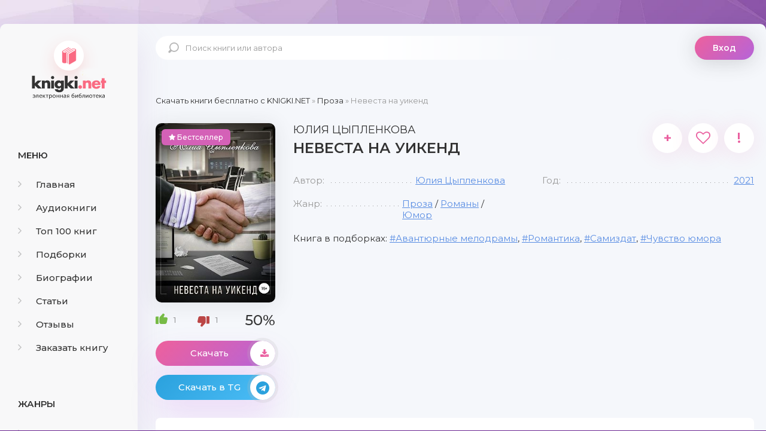

--- FILE ---
content_type: text/html; charset=utf-8
request_url: https://knigki.net/proza/19249-nevesta-na-uikend.html
body_size: 10038
content:
<!DOCTYPE html><html lang="ru"><head><meta charset="utf-8"><title>Невеста на уикенд - Юлия Цыпленкова скачать книгу бесплатно Fb2 и Epub</title><meta name="description" content="Что делать девушке, когда ей делают предложение руки и сердца? А когда предложение делает сам шеф, у которого девушка работает бухгалтером? Шефам вообще отказывать сложно, особенно если они умеют уговаривать. Да и кто еще спасет начальника, которого спор с лучшим другом поставил в щекотливое"><meta name="keywords" content="Невеста на уикенд - Юлия Цыпленкова скачать бесплатно, Невеста на уикенд - Юлия Цыпленкова скачать бесплатно fb2, Невеста на уикенд - Юлия Цыпленкова скачать бесплатно epub, Невеста на уикенд - Юлия Цыпленкова скачать книгу"><meta name="generator" content="DataLife Engine (http://dle-news.ru)"><meta property="og:site_name" content="Скачать бесплатно книги в FB2 и EPUB форматах"><meta property="og:type" content="article"><meta property="og:title" content="Невеста на уикенд"><meta property="og:url" content="https://knigki.net/proza/19249-nevesta-na-uikend.html"><meta name="news_keywords" content="Авантюрные мелодрамы, Романтика, Самиздат, Чувство юмора"><meta property="og:image" content="https://knigki.net/uploads/posts/2023-01/1672831740_nevesta-na-uikend-julija-cyplenkova.jpg"><meta property="og:description" content="Что делать девушке, когда ей делают предложение руки и сердца? А когда предложение делает сам шеф, у которого девушка работает бухгалтером? Шефам вообще отказывать сложно, особенно если они умеют уговаривать. Да и кто еще спасет начальника, которого спор с лучшим другом поставил в щекотливое"><link rel="search" type="application/opensearchdescription+xml" href="https://knigki.net/index.php?do=opensearch" title="Скачать бесплатно книги в FB2 и EPUB форматах"><link rel="canonical" href="https://knigki.net/proza/19249-nevesta-na-uikend.html"><link rel="alternate" type="application/rss+xml" title="Скачать бесплатно книги в FB2 и EPUB форматах" href="https://knigki.net/rss.xml"><meta name="viewport" content="width=device-width, initial-scale=1.0"/><link rel="shortcut icon" href="/templates/Knigki/images/favicon.svg"/><link href="/templates/Knigki/style/styles.css" type="text/css" rel="stylesheet"/><link href="/templates/Knigki/style/engine.css" type="text/css" rel="stylesheet"/><link href="https://fonts.googleapis.com/css?family=Montserrat:300,400,500,600&amp;display=swap&amp;subset=cyrillic" rel="stylesheet"><meta name="theme-color" content="#b564d9"><script type="text/javascript">
    let isShowADV = true
</script><script type="text/javascript">

    let event_status = false;
    window.addEventListener("load", function () {
        YandexMetrika()
        GoogleTag()
        adfinity()
        

        // ["mouseover", "click", "scroll", "touchstart"].forEach(function (event) {
        //     window.addEventListener(event, function () {
        //         if (!event_status) {
        //             event_status = true; // Чтобы сработало только один раз!
        //             if (typeof isShowADV !== "undefined") {
        //                 //setTimeout(yandex_rsa, 1500)
        //             }
        //         }
        //     }, {
        //         once: true //событие сработает один раз на странице после чего слушатель события будет удален
        //     });
        // });

    });


    yandex_rsa = () => {
        console.log('yandex_rsa')
        window.yaContextCb = window.yaContextCb || []
        let script = document.createElement('script');
        script.src = "https://yandex.ru/ads/system/context.js";
        document.getElementsByTagName('head')[0].appendChild(script);
    }

    adfinity = () => {
        console.log('adfinity')
        let script = document.createElement('script');
        script.src = "https://cdn.adfinity.pro/code/knigki.net/adfinity.js";
        document.getElementsByTagName('head')[0].appendChild(script);
    }

    YandexMetrika = () => {
        console.log('YandexMetrika');

        (function (d, w, c) {
            (w[c] = w[c] || []).push(function () {
                try {
                    w.yaCounter93211244 = new Ya.Metrika({
                        id: 93211244,
                        clickmap: true,
                        trackLinks: true,
                        accurateTrackBounce: true
                    });
                } catch (e) {
                }
            });

            var n = d.getElementsByTagName("script")[0],
                x = "https://mc.yandex.ru/metrika/watch.js",
                s = d.createElement("script"),
                f = function () {
                    n.parentNode.insertBefore(s, n);
                };
            for (var i = 0; i < document.scripts.length; i++) {
                if (document.scripts[i].src === x) {
                    return;
                }
            }
            s.type = "text/javascript";
            s.async = true;
            s.src = x;

            if (w.opera == "[object Opera]") {
                d.addEventListener("DOMContentLoaded", f, false);
            } else {
                f();
            }
        })(document, window, "yandex_metrika_callbacks");
    }


    GoogleTag = () => {
        console.log('GoogleTag')
        let script = document.createElement('script');
        script.src = "https://www.googletagmanager.com/gtag/js?id=G-NWD07RDNMB";
        document.getElementsByTagName('head')[0].appendChild(script);

        window.dataLayer = window.dataLayer || [];

        function gtag() {
            dataLayer.push(arguments);
        }

        gtag('js', new Date());
        gtag('config', 'G-NWD07RDNMB');
    }

</script></head><body><noindex><link href="/engine/classes/min/index.php?f=engine/editor/jscripts/froala/fonts/font-awesome.css,engine/editor/jscripts/froala/css/editor.css&amp;v=8c92b" rel="stylesheet" type="text/css"><script src="/engine/classes/min/index.php?g=general&amp;v=8c92b"></script><script src="/engine/classes/min/index.php?f=engine/classes/js/jqueryui.js,engine/classes/js/dle_js.js,engine/classes/js/lazyload.js,engine/classes/masha/masha.js,engine/skins/codemirror/js/code.js,engine/editor/jscripts/froala/editor.js,engine/editor/jscripts/froala/languages/ru.js&amp;v=8c92b" defer></script><script async src="/templates/Knigki/js/libs.js"></script><script async>
<!--
var dle_root       = '/';
var dle_admin      = '';
var dle_login_hash = '989548a4324c8ce3e3dec5cff8f0a8b9e7c81583';
var dle_group      = 5;
var dle_skin       = 'Knigki';
var dle_wysiwyg    = '1';
var quick_wysiwyg  = '0';
var dle_min_search = '4';
var dle_act_lang   = ["Да", "Нет", "Ввод", "Отмена", "Сохранить", "Удалить", "Загрузка. Пожалуйста, подождите..."];
var menu_short     = 'Быстрое редактирование';
var menu_full      = 'Полное редактирование';
var menu_profile   = 'Просмотр профиля';
var menu_send      = 'Отправить сообщение';
var menu_uedit     = 'Админцентр';
var dle_info       = 'Информация';
var dle_confirm    = 'Подтверждение';
var dle_prompt     = 'Ввод информации';
var dle_req_field  = 'Заполните все необходимые поля';
var dle_del_agree  = 'Вы действительно хотите удалить? Данное действие невозможно будет отменить';
var dle_spam_agree = 'Вы действительно хотите отметить пользователя как спамера? Это приведёт к удалению всех его комментариев';
var dle_c_title    = 'Отправка жалобы';
var dle_complaint  = 'Укажите текст Вашей жалобы для администрации:';
var dle_mail       = 'Ваш e-mail:';
var dle_big_text   = 'Выделен слишком большой участок текста.';
var dle_orfo_title = 'Укажите комментарий для администрации к найденной ошибке на странице:';
var dle_p_send     = 'Отправить';
var dle_p_send_ok  = 'Уведомление успешно отправлено';
var dle_save_ok    = 'Изменения успешно сохранены. Обновить страницу?';
var dle_reply_title= 'Ответ на комментарий';
var dle_tree_comm  = '0';
var dle_del_news   = 'Удалить статью';
var dle_sub_agree  = 'Вы действительно хотите подписаться на комментарии к данной публикации?';
var dle_captcha_type  = '0';
var DLEPlayerLang     = {prev: 'Предыдущий',next: 'Следующий',play: 'Воспроизвести',pause: 'Пауза',mute: 'Выключить звук', unmute: 'Включить звук', settings: 'Настройки', enterFullscreen: 'На полный экран', exitFullscreen: 'Выключить полноэкранный режим', speed: 'Скорость', normal: 'Обычная', quality: 'Качество', pip: 'Режим PiP'};
var allow_dle_delete_news   = false;
var dle_search_delay   = false;
var dle_search_value   = '';
jQuery(function($){
save_last_viewed('19249');
	
      $('#comments').froalaEditor({
        dle_root: dle_root,
        dle_upload_area : "comments",
        dle_upload_user : "",
        dle_upload_news : "0",
        width: '100%',
        height: '220',
        language: 'ru',

		htmlAllowedTags: ['div', 'span', 'p', 'br', 'strong', 'em', 'ul', 'li', 'ol', 'b', 'u', 'i', 's', 'a', 'img'],
		htmlAllowedAttrs: ['class', 'href', 'alt', 'src', 'style', 'target'],
		pastePlain: true,
        imagePaste: false,
        listAdvancedTypes: false,
        imageUpload: false,
		videoInsertButtons: ['videoBack', '|', 'videoByURL'],
		
        toolbarButtonsXS: ['bold', 'italic', 'underline', 'strikeThrough', '|', 'align', 'formatOL', 'formatUL', '|', 'insertLink', 'dleleech', 'emoticons', '|', 'dlehide', 'dlequote', 'dlespoiler'],

        toolbarButtonsSM: ['bold', 'italic', 'underline', 'strikeThrough', '|', 'align', 'formatOL', 'formatUL', '|', 'insertLink', 'dleleech', 'emoticons', '|', 'dlehide', 'dlequote', 'dlespoiler'],

        toolbarButtonsMD: ['bold', 'italic', 'underline', 'strikeThrough', '|', 'align', 'formatOL', 'formatUL', '|', 'insertLink', 'dleleech', 'emoticons', '|', 'dlehide', 'dlequote', 'dlespoiler'],

        toolbarButtons: ['bold', 'italic', 'underline', 'strikeThrough', '|', 'align', 'formatOL', 'formatUL', '|', 'insertLink', 'dleleech', 'emoticons', '|', 'dlehide', 'dlequote', 'dlespoiler']

      }).on('froalaEditor.image.inserted froalaEditor.image.replaced', function (e, editor, $img, response) {

			if( response ) {
			
			    response = JSON.parse(response);
			  
			    $img.removeAttr("data-returnbox").removeAttr("data-success").removeAttr("data-xfvalue").removeAttr("data-flink");

				if(response.flink) {
				  if($img.parent().hasClass("highslide")) {
		
					$img.parent().attr('href', response.flink);
		
				  } else {
		
					$img.wrap( '<a href="'+response.flink+'" class="highslide"></a>' );
					
				  }
				}
			  
			}
			
		});

$('#dle-comments-form').submit(function() {
	doAddComments();
	return false;
});
FastSearch();
});
//-->
</script></noindex><div class="wrap"><div class="wrap-center wrap-main"><div class="cols fx-row cols-full" id="cols"><aside class="col-left"><div class="side-box to-mob"><div class="side-bt">Меню</div><ul class="side-bc side-nav"><li><a href="/"><span class="fa fa-angle-right"></span>Главная</a></li><li><a href="/audioknigi/"><span class="fa fa-angle-right"></span>Аудиокниги</a></li><li><a href="/top-100-knig.html"><span class="fa fa-angle-right"></span>Топ 100 книг</a></li><li><a href="/podborki/"><span class="fa fa-angle-right"></span>Подборки</a></li><li><a href="/biografii/"><span class="fa fa-angle-right"></span>Биографии</a></li><li><a href="/stati/"><span class="fa fa-angle-right"></span>Статьи</a></li><li><a href="/index.php?do=lastcomments"><span class="fa fa-angle-right"></span>Отзывы</a></li><li><a href="/orderdesc/"><span class="fa fa-angle-right"></span>Заказать книгу</a></li></ul></div><div class="side-box to-mob"><div class="side-bt">Жанры</div><ul class="side-bc side-nav"><li><a href="/biznes/"><span class="fa fa-angle-right"></span>Бизнес</a></li><li><a href="/detektivy/"><span class="fa fa-angle-right"></span>Детективы</a></li><li><a href="/detskie/"><span class="fa fa-angle-right"></span>Детские</a></li><li><a href="/dokumentalnye/"><span class="fa fa-angle-right"></span>Документальные</a></li><li><a href="/dom-i-semja/"><span class="fa fa-angle-right"></span>Дом и семья</a></li><li><a href="/iskusstvo/"><span class="fa fa-angle-right"></span>Искусство</a></li><li><a href="/kompjutery/"><span class="fa fa-angle-right"></span>Компьютеры</a></li><li><a href="/mistika/"><span class="fa fa-angle-right"></span>Мистика</a></li><li><a href="/obrazovanie/"><span class="fa fa-angle-right"></span>Образование</a></li><li><a href="/prikljuchenija/"><span class="fa fa-angle-right"></span>Приключения</a></li><li><a href="/proza/"><span class="fa fa-angle-right"></span>Проза</a></li><li><a href="/religija/"><span class="fa fa-angle-right"></span>Религия</a></li><li><a href="/romany/"><span class="fa fa-angle-right"></span>Романы</a></li><li><a href="/spravochniki/"><span class="fa fa-angle-right"></span>Справочники</a></li><li><a href="/stihi/"><span class="fa fa-angle-right"></span>Стихи</a></li><li><a href="/trillery/"><span class="fa fa-angle-right"></span>Триллеры</a></li><li><a href="/uzhasy/"><span class="fa fa-angle-right"></span>Ужасы</a></li><li><a href="/fantastika/"><span class="fa fa-angle-right"></span>Фантастика</a></li><li><a href="/fjentezi/"><span class="fa fa-angle-right"></span>Фэнтези</a></li><li><a href="/jumor/"><span class="fa fa-angle-right"></span>Юмор</a></li></ul></div><div class="side-box to-mob"><div class="side-bt">Статьи</div><div class="side-bc fx-row"><div class="top-item fx-row fx-middle data-title=" Топ-10 Книг с Новогодним Настроением" data-img="https://knigki.net/uploads/posts/2023-12/1702335567_i-7.webp"><div class="top-item-img img-fit"><img src="/uploads/posts/2023-12/1702335567_i-7.webp" loading="lazy" alt="Топ-10 Книг с Новогодним Настроением"/><div class="track-play anim js-ctrl js-play" title="читать статью" data-rel="tooltip"><span class="myicon-play"></span></div></div><a class="top-item-desc fx-1" href="https://knigki.net/stati/23666-top-10-knig-s-novogodnim-nastroeniem.html"><div class="top-item-title">Топ-10 Книг с Новогодним Настроением</div></a></div><div class="top-item fx-row fx-middle data-title=" Топ книжных новинок ноября 2023" data-img="https://knigki.net/uploads/posts/2023-11/1699739531_jekrana-2023-11-11-v-13_51_03.png"><div class="top-item-img img-fit"><img src="/uploads/posts/2023-11/1699739531_jekrana-2023-11-11-v-13_51_03.png" loading="lazy" alt="Топ книжных новинок ноября 2023"/><div class="track-play anim js-ctrl js-play" title="читать статью" data-rel="tooltip"><span class="myicon-play"></span></div></div><a class="top-item-desc fx-1" href="https://knigki.net/stati/22718-top-knizhnyh-novinok-nojabrja-2023.html"><div class="top-item-title">Топ книжных новинок ноября 2023</div></a></div><div class="top-item fx-row fx-middle data-title=" Темные Улицы и Незабываемые Загадки: Топ Книг о Преступлениях Криминале" data-img="https://knigki.net/uploads/posts/2023-11/1699214515_jekrana-2023-11-05-v-12_00_59.png"><div class="top-item-img img-fit"><img src="/uploads/posts/2023-11/1699214515_jekrana-2023-11-05-v-12_00_59.png" loading="lazy" alt="Темные Улицы и Незабываемые Загадки: Топ Книг о Преступлениях и Криминале"/><div class="track-play anim js-ctrl js-play" title="читать статью" data-rel="tooltip"><span class="myicon-play"></span></div></div><a class="top-item-desc fx-1" href="https://knigki.net/stati/22522-temnye-ulicy-i-nezabyvaemye-zagadki-top-knig-o-prestuplenijah-i-kriminale.html"><div class="top-item-title">Темные Улицы и Незабываемые Загадки: Топ Книг о Преступлениях и Криминале</div></a></div><div class="top-item fx-row fx-middle data-title=" Темный прельститель: Топ книг про вампиров на knigki.net" data-img="https://knigki.net/uploads/posts/2023-10/1697486214_jekrana-2023-10-16-v-12_55_58.png"><div class="top-item-img img-fit"><img src="/uploads/posts/2023-10/1697486214_jekrana-2023-10-16-v-12_55_58.png" loading="lazy" alt="Темный прельститель: Топ книг про вампиров на knigki.net"/><div class="track-play anim js-ctrl js-play" title="читать статью" data-rel="tooltip"><span class="myicon-play"></span></div></div><a class="top-item-desc fx-1" href="https://knigki.net/stati/21910-temnyj-prelstitel-top-knig-pro-vampirov-na-knigkinet.html"><div class="top-item-title">Темный прельститель: Топ книг про вампиров на knigki.net</div></a></div><div class="top-item fx-row fx-middle data-title=" Таинственные Оборотни: Топ Книг для Любителей Сверхъестественного!" data-img="https://knigki.net/uploads/posts/2023-10/1697334270_jekrana-2023-10-14-v-18_42_28.png"><div class="top-item-img img-fit"><img src="/uploads/posts/2023-10/1697334270_jekrana-2023-10-14-v-18_42_28.png" loading="lazy" alt="Таинственные Оборотни: Топ Книг для Любителей Сверхъестественного!"/><div class="track-play anim js-ctrl js-play" title="читать статью" data-rel="tooltip"><span class="myicon-play"></span></div></div><a class="top-item-desc fx-1" href="https://knigki.net/stati/21869-tainstvennye-oborotni-top-knig-dlja-ljubitelej-sverhestestvennogo.html"><div class="top-item-title">Таинственные Оборотни: Топ Книг для Любителей Сверхъестественного!</div></a></div></div></div></aside><!-- COL-LEFT --><div class="col-main fx-1"><header class="header fx-row fx-middle"><a href="/" class="logo">knigki.net</a><div class="search-wrap"><form id="quicksearch" method="post"><input type="hidden" name="do" value="search"/><input type="hidden" name="subaction" value="search"/><div class="search-box"><input id="story" name="story" placeholder="Поиск книги или автора" type="text"/><button type="submit"><span class="myicon-search-1"></span></button></div></form></div><div class="header-login"><div class="btn-login btn js-login">Вход</div><div class="header-login-message anim"><b>Войдите на сайт</b>, чтобы создать свою библиотеку </div></div><div class="btn-menu"><img src="/templates/Knigki/images/menu.svg" width="40px" height="100%"/></div></header><main class="content" id="wajax"><div class="speedbar nowrap"><span itemscope itemtype="https://schema.org/BreadcrumbList"><span itemprop="itemListElement" itemscope itemtype="https://schema.org/ListItem"><meta itemprop="position" content="1"><a href="https://knigki.net/" itemprop="item"><span itemprop="name">Скачать книги бесплатно c KNIGKI.NET</span></a></span> » <span itemprop="itemListElement" itemscope itemtype="https://schema.org/ListItem"><meta itemprop="position" content="2"><a href="https://knigki.net/proza/" itemprop="item"><span itemprop="name">Проза</span></a></span> » Невеста на уикенд</span></div><div class="1sect-content 1sect-items 1fx-row 1fx-center 1mb-remove"><div id='dle-content'><article class="full ignore-select" id="full" data-uwebp="true"><div itemscope itemtype="http://schema.org/Book" class="fcols fx-row"><div class="fleft"><div class="fimg img-fit"><picture itemscope itemtype="http://schema.org/ImageObject">
<source srcset="/uploads/posts/2023-01/1672831740_nevesta-na-uikend-julija-cyplenkova.webp" type="image/webp">
<img src="/uploads/posts/2023-01/1672831740_nevesta-na-uikend-julija-cyplenkova.jpg" alt="Невеста на уикенд" loading="lazy">
<meta itemprop="image" content="https://knigki.net/uploads/posts/2023-01/1672831740_nevesta-na-uikend-julija-cyplenkova.jpg"><meta itemprop="description" content="Невеста на уикенд"><meta itemprop="width" content="264px"><meta itemprop="height" content="378px">
</picture><div class="short-label"><i class="fa fa-star" aria-hidden="true"></i> Бестселлер</div></div><div itemprop="aggregateRating" itemscope itemtype="http://schema.org/AggregateRating" class="frate fx-row fx-middle" id="frate-19249" data-id="19249"><span itemprop="itemReviewed" style="display: none;"><span itemprop="name">Рейтинг</span></span><a href="#" onclick="doRate('plus', '19249'); return false;"><span class="myicon-like-2"></span><span id="likes-id-19249" class="ignore-select">1</span></a><a href="#" onclick="doRate('minus', '19249'); return false;"><span class="myicon-like-2"></span><span id="dislikes-id-19249" class="ignore-select">1</span></a><span itemprop="ratingValue" class="frate-count anim js-rating"><span id="ratig-layer-19249" class="ignore-select"><span class="ratingtypeplusminus ignore-select ratingzero">0</span></span><span id="vote-num-id-19249">2</span></span><span itemprop="ratingCount" style="display: none;"><span id="likes-id-19249" class="ignore-select">1</span></span></div><a class="fbtn fplay anim js-ctrl js-play" href="#1"> Скачать <div class="fbtn-icon fx-col fx-center anim"><span class="fa fa-download"></span></div></a><noindex><a class="fbtn teleg anim" href="/telegram-knigiclub-com" rel="nofollow" target="_blank"> Скачать в TG <div class="fbtn-icon fx-col fx-center anim"><span class="fa fa-telegram"></span></div></a></noindex></div><!-- END FLEFT --><div class="fright fx-1"><div class="sect fmain"><div class="fheader fx-row"><h1><span itemprop="author" itemscope itemtype="http://schema.org/Person"><span itemprop="name">Юлия Цыпленкова</span></span><div itemprop="name">Невеста на уикенд</div></h1><div class="fmeta fx-row"><a class="ffav js-login anim" href="/?do=register" title="в избранное" data-rel="tooltip">+</a><div data-link="https://knigki.net/proza/19249-nevesta-na-uikend.html" data-title="Невеста на уикенд" class="ffav anim js-share" title="поделиться в соц. сетях" data-rel="tooltip"><span class="fa fa-heart-o"></span></div><a href="javascript:AddComplaint('19249', 'news')"><div class="ffav" title="подать жалобу" data-rel="tooltip">!</div></a></div></div><ul class="finfo fx-row"><li><span>Автор:</span><span><a href="https://knigki.net/xfsearch/avtor/%D0%AE%D0%BB%D0%B8%D1%8F%20%D0%A6%D1%8B%D0%BF%D0%BB%D0%B5%D0%BD%D0%BA%D0%BE%D0%B2%D0%B0/">Юлия Цыпленкова</a></span></li><li><span>Год:</span><span itemprop="copyrightYear"><a href="https://knigki.net/xfsearch/god/2021/">2021</a></span></li><li><span>Жанр:</span><span itemprop="genre"><a href="https://knigki.net/proza/">Проза</a> / <a href="https://knigki.net/romany/">Романы</a> / <a href="https://knigki.net/jumor/">Юмор</a></span></li></ul><div class="finfo-collection">Книга в подборках: <a href="https://knigki.net/tags/%D0%90%D0%B2%D0%B0%D0%BD%D1%82%D1%8E%D1%80%D0%BD%D1%8B%D0%B5%20%D0%BC%D0%B5%D0%BB%D0%BE%D0%B4%D1%80%D0%B0%D0%BC%D1%8B/">Авантюрные мелодрамы</a>, <a href="https://knigki.net/tags/%D0%A0%D0%BE%D0%BC%D0%B0%D0%BD%D1%82%D0%B8%D0%BA%D0%B0/">Романтика</a>, <a href="https://knigki.net/tags/%D0%A1%D0%B0%D0%BC%D0%B8%D0%B7%D0%B4%D0%B0%D1%82/">Самиздат</a>, <a href="https://knigki.net/tags/%D0%A7%D1%83%D0%B2%D1%81%D1%82%D0%B2%D0%BE%20%D1%8E%D0%BC%D0%BE%D1%80%D0%B0/">Чувство юмора</a></div><div class="adfinity"></div></div></div><!-- END FRIGHT --><div class="sect sect-ftext"><div class="sect-title sect-header">Краткое содержание книги</div><div itemprop="description" class="sect-content full-text"> Что делать девушке, когда ей делают предложение руки и сердца? А когда предложение делает сам шеф, у которого девушка работает бухгалтером? Шефам вообще отказывать сложно, особенно если они умеют уговаривать. Да и кто еще спасет начальника, которого спор с лучшим другом поставил в щекотливое положение? Только его верный бухгалтер! Тем более стать его невестой нужно всего лишь на уикенд… И Вероника сказала – да. </div></div></div><!-- END FCOLS --><div class="adfinity"></div><div class="sect"><div class="sect-title sect-header-rec">Возможно, вам понравится</div><div class="sect-content sect-items fx-row fx-center mb-remove"><div class="album-item-related"><a class="album-in-related" href="https://knigki.net/proza/18859-jetot-beznravstvennyj-shef.html" rel="nofollow"><div class="album-img-related img-resp-sq img-fit"><picture itemscope itemtype="http://schema.org/ImageObject">
<source srcset="/uploads/posts/2022-12/1670879294_jetot-beznravstvennyj-shef.webp" type="image/webp">
<img src="/uploads/posts/2022-12/1670879294_jetot-beznravstvennyj-shef.jpg" alt="Этот безнравственный шеф" loading="lazy">
<meta itemprop="image" content="https://knigki.net/uploads/posts/2022-12/1670879294_jetot-beznravstvennyj-shef.jpg"><meta itemprop="description" content="Этот безнравственный шеф"><meta itemprop="width" content="282px"><meta itemprop="height" content="378px">
</picture></div><div class="album-title-related">Этот безнравственный шеф</div><div class="album-subtitle-related"><a href="https://knigki.net/xfsearch/avtor/%D0%9A.%20%D0%93%D1%80%D0%B0%D1%84/">К. Граф</a></div></a></div><div class="album-item-related"><a class="album-in-related" href="https://knigki.net/proza/11324-bromans-vse-sekrety-knizhnogo-kluba.html" rel="nofollow"><div class="album-img-related img-resp-sq img-fit"><picture itemscope itemtype="http://schema.org/ImageObject">
<source srcset="/uploads/posts/2021-12/1640714693_bromans_-vse-sekrety-knizhnogo-kluba.webp" type="image/webp">
<img src="/uploads/posts/2021-12/1640714693_bromans_-vse-sekrety-knizhnogo-kluba.jpg" alt="Броманс. Все секреты книжного клуба" loading="lazy">
<meta itemprop="image" content="https://knigki.net/uploads/posts/2021-12/1640714693_bromans_-vse-sekrety-knizhnogo-kluba.jpg"><meta itemprop="description" content="Броманс. Все секреты книжного клуба"><meta itemprop="width" content="249px"><meta itemprop="height" content="400px">
</picture></div><div class="album-title-related">Броманс. Все секреты книжного клуба</div><div class="album-subtitle-related"><a href="https://knigki.net/xfsearch/avtor/%D0%9B%D0%B8%D1%81%D1%81%D0%B0%20%D0%9A%D0%B5%D0%B9%20%D0%90%D0%B4%D0%B0%D0%BC%D1%81/">Лисса Кей Адамс</a></div></a></div><div class="album-item-related"><a class="album-in-related" href="https://knigki.net/romany/13036-nevinnost-na-spor.html" rel="nofollow"><div class="album-img-related img-resp-sq img-fit"><picture itemscope itemtype="http://schema.org/ImageObject">
<source srcset="/uploads/posts/2022-02/1644403007_nevinnost-na-spor.webp" type="image/webp">
<img src="/uploads/posts/2022-02/1644403007_nevinnost-na-spor.jpg" alt="Невинность на спор" loading="lazy">
<meta itemprop="image" content="https://knigki.net/uploads/posts/2022-02/1644403007_nevinnost-na-spor.jpg"><meta itemprop="description" content="Невинность на спор"><meta itemprop="width" content="220px"><meta itemprop="height" content="321px">
</picture></div><div class="album-title-related">Невинность на спор</div><div class="album-subtitle-related"><a href="https://knigki.net/xfsearch/avtor/%D0%9B%D1%8E%D0%B1%D0%BE%D0%B2%D1%8C%20%D0%9F%D0%BE%D0%BF%D0%BE%D0%B2%D0%B0/">Любовь Попова</a></div></a></div><div class="album-item-related"><a class="album-in-related" href="https://knigki.net/romany/17098-svidanie-na-spor.html" rel="nofollow"><div class="album-img-related img-resp-sq img-fit"><picture itemscope itemtype="http://schema.org/ImageObject">
<source srcset="/uploads/posts/2022-09/1662119389_svidanie-na-spor.webp" type="image/webp">
<img src="/uploads/posts/2022-09/1662119389_svidanie-na-spor.jpg" alt="Свидание на спор" loading="lazy">
<meta itemprop="image" content="https://knigki.net/uploads/posts/2022-09/1662119389_svidanie-na-spor.jpg"><meta itemprop="description" content="Свидание на спор"><meta itemprop="width" content="275px"><meta itemprop="height" content="400px">
</picture></div><div class="album-title-related">Свидание на спор</div><div class="album-subtitle-related"><a href="https://knigki.net/xfsearch/avtor/%D0%9B%D1%8E%D0%B1%D0%BE%D0%B2%D1%8C%20%D0%9F%D0%BE%D0%BF%D0%BE%D0%B2%D0%B0/">Любовь Попова</a></div></a></div><div class="album-item-related"><a class="album-in-related" href="https://knigki.net/proza/4164-nevesta-dlja-bossa.html" rel="nofollow"><div class="album-img-related img-resp-sq img-fit"><picture itemscope itemtype="http://schema.org/ImageObject">
<source srcset="/uploads/posts/2021-05/1620737943_nevesta-dlja-bossa.webp" type="image/webp">
<img src="/uploads/posts/2021-05/1620737943_nevesta-dlja-bossa.jpg" alt="Невеста для босса" loading="lazy">
<meta itemprop="image" content="https://knigki.net/uploads/posts/2021-05/1620737943_nevesta-dlja-bossa.jpg"><meta itemprop="description" content="Невеста для босса"><meta itemprop="width" content="256px"><meta itemprop="height" content="400px">
</picture></div><div class="album-title-related">Невеста для босса</div><div class="album-subtitle-related"><a href="https://knigki.net/xfsearch/avtor/%D0%9C%D0%B0%D1%82%D0%B8%D0%BB%D1%8C%D0%B4%D0%B0%20%D0%A1%D1%82%D0%B0%D1%80%D1%80/">Матильда Старр</a></div></a></div><div class="album-item-related"><a class="album-in-related" href="https://knigki.net/romany/8082-nevesta-po-dogovoru.html" rel="nofollow"><div class="album-img-related img-resp-sq img-fit"><picture itemscope itemtype="http://schema.org/ImageObject">
<source srcset="/uploads/posts/2021-09/1632899240_nevesta-po-dogovoru.webp" type="image/webp">
<img src="/uploads/posts/2021-09/1632899240_nevesta-po-dogovoru.jpg" alt="Невеста по договору" loading="lazy">
<meta itemprop="image" content="https://knigki.net/uploads/posts/2021-09/1632899240_nevesta-po-dogovoru.jpg"><meta itemprop="description" content="Невеста по договору"><meta itemprop="width" content="220px"><meta itemprop="height" content="321px">
</picture></div><div class="album-title-related">Невеста по договору</div><div class="album-subtitle-related"><a href="https://knigki.net/xfsearch/avtor/%D0%90%D0%BB%D0%B8%D1%81%D0%B0%20%D0%9B%D0%B8%D0%BD%D0%BD%D0%B5%D0%B9/">Алиса Линней</a></div></a></div></div></div><div class="adfinity"></div><div class="fx-row"><div class="sect sect-ftext fx-1 md-flex-1"><div class="sect-title sect-header" id="1"><h2>Скачать книгу «Невеста на уикенд»</h2></div><div class="sect-content full-text"><center><!-- И если есть ID книги литрес hub_id то Выводим блок литрес! --><center><a class="fbtn fplay anim js-ctrl js-play" rel="nofollow" href="https://www.litres.ru/uliya-cyplenkova/nevesta-na-uikend/?lfrom=822961969" target="_blank">СКАЧАТЬ ПОЛНУЮ КНИГУ</a></center><div style="text-align:center;margin:5px 0 0 0;float:none;clear:both"> Скачать ознакомительный фрагмент книги: <div style="font-weight:bold;word-spacing:16px"><a class="fbtn-down fdl anim" rel="nofollow" href="/download/litres_link/19249/" target="_blank">FB2</a><a class="fbtn-down fdl anim" rel="nofollow" href="/download/litres_link/19249/" target="_blank">TXT</a><a class="fbtn-down fdl anim" rel="nofollow" href="/download/litres_link/19249/" target="_blank">RTF</a><a class="fbtn-down fdl anim" rel="nofollow" href="/download/litres_link/19249/" target="_blank">EPUB</a></div></div></center><br><center><a href="/how-read-book.html" rel="nofollow">Как читать книгу после скачивания</a></center></div></div></div><div class="sect"><div class="sect-items fx-row fx-center mb-remove"><div class="sect-title sect-header-rec fx-1" id="2">Отзывы (0)</div><div class="add-comm-btn button">Добавить отзыв</div></div><div class="sect-content" id="full-comms"><form method="post" name="dle-comments-form" id="dle-comments-form"><div class="add-comms add-comm-form" id="add-comms"><div class="ac-inputs fx-row"><input type="text" maxlength="35" name="name" id="name" placeholder="Ваше имя"/><input type="text" maxlength="35" name="mail" id="mail" placeholder="Ваш e-mail (необязательно)"/></div><div class="ac-textarea"><script>
	var text_upload = "Загрузка файлов и изображений на сервер";
</script><div class="wseditor"><textarea id="comments" name="comments" rows="10" cols="50" class="ajaxwysiwygeditor"></textarea></div></div><div class="ac-protect"><div class="form-item clearfix imp"><label>Введите код с картинки:</label><div class="form-secur"><input type="text" name="sec_code" id="sec_code" placeholder="Впишите код с картинки" maxlength="45" required/><a onclick="reload(); return false;" title="Кликните на изображение чтобы обновить код, если он неразборчив" href="#"><span id="dle-captcha"><img src="/engine/modules/antibot/antibot.php" alt="Кликните на изображение чтобы обновить код, если он неразборчив" width="160" height="80"></span></a></div></div></div><div class="ac-submit"><button name="submit" type="submit">Добавить комментарий</button></div></div><input type="hidden" name="subaction" value="addcomment"><input type="hidden" name="post_id" id="post_id" value="19249"><input type="hidden" name="user_hash" value="989548a4324c8ce3e3dec5cff8f0a8b9e7c81583"></form><div id="dle-ajax-comments"></div><!--dlenavigationcomments--></div></div></article></div></div></main></div><!-- COL-MAIN --></div><!-- COLS --><footer class="footer fx-row fx-middle"><ul class="footer-menu fx-row fx-start fx-1"><li><a href="/abuse.html" rel="nofollow">Правообладателям</a></li><li><a href="/publish.html" rel="nofollow">Авторам</a></li><li><a href="/feedback.html" rel="nofollow">Обратная связь</a></li></ul><div class="footer-copyright"> Внимание! <a href="https://knigki.net">Скачать книги бесплатно</a> из нашей библиотеки, Вы можете ТОЛЬКО<br> для ознакомительных целей. Коммерческое использование книг строго запрещено!<br> Уважайте труд других людей. </div></footer><!-- FOOTER --></div><!-- END WRAP-CENTER --></div><!-- END WRAP --><div class="share-box hidden" data-image="/templates/Knigki/images/logo.png"><div class="share-box-title">Поделиться книгой с друзьями!</div><div class="hshare fx-row fx-center" data-link=""><span class="fa fa-facebook-f" data-id="fb"></span><span class="fa fa-vk" data-id="vk"></span><span class="fa fa-odnoklassniki" data-id="ok"></span><span class="fa fa-twitter" data-id="tw"></span><span class="fa fa-paper-plane" data-id="tlg"></span></div><div class="share-box-direct"><div>Прямая ссылка</div><input type="text" class="fx-1" onclick="this.select()"></div></div><div class="login-box not-logged"><form method="post"><div class="login-title">Авторизация</div><div class="login-avatar"><span class="fa fa-user"></span></div><div class="login-input"><input type="text" name="login_name" id="login_name" placeholder="Ваш логин"/></div><div class="login-input"><input type="password" name="login_password" id="login_password" placeholder="Ваш пароль"/></div><div class="login-check"><label for="login_not_save"><input type="checkbox" name="login_not_save" id="login_not_save" value="1"/><span>Запомнить меня</span></label></div><div class="login-btn"><button onclick="submit();" type="submit" title="Вход">Войти</button></div><input name="login" type="hidden" id="login" value="submit"/><div class="login-btm fx-row"><a href="/?do=register" class="log-register" rel="nofollow">Регистрация</a><a href="https://knigki.net/index.php?do=lostpassword" rel="nofollow">Восстановить пароль</a></div></form></div><noscript><div><img src="https://mc.yandex.ru/watch/93211244" style="position:absolute; left:-9999px;" alt=""/></div></noscript></body></html>
<!-- DataLife Engine Copyright SoftNews Media Group (http://dle-news.ru) -->
